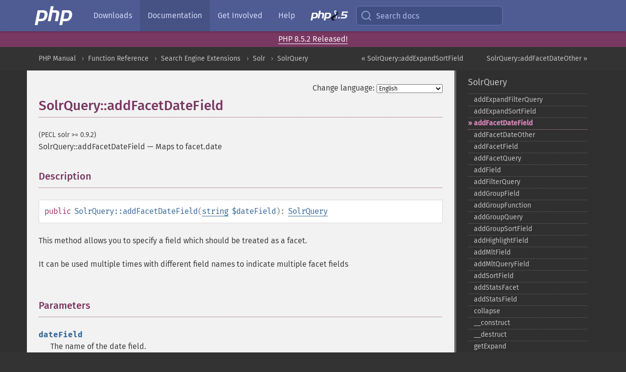

--- FILE ---
content_type: text/html; charset=utf-8
request_url: https://www.php.net/manual/en/solrquery.addfacetdatefield.php
body_size: 9779
content:
<!DOCTYPE html>
<html xmlns="http://www.w3.org/1999/xhtml" lang="en">
<head>

  <meta charset="utf-8">
  <meta name="viewport" content="width=device-width, initial-scale=1.0">

     <base href="https://www.php.net/manual/en/solrquery.addfacetdatefield.php">
  
  <title>PHP: SolrQuery::addFacetDateField - Manual</title>

      <link rel="stylesheet" type="text/css" href="/cached.php?t=1756715876&amp;f=/fonts/Fira/fira.css" media="screen">
      <link rel="stylesheet" type="text/css" href="/cached.php?t=1756715876&amp;f=/fonts/Font-Awesome/css/fontello.css" media="screen">
      <link rel="stylesheet" type="text/css" href="/cached.php?t=1763585401&amp;f=/styles/theme-base.css" media="screen">
      <link rel="stylesheet" type="text/css" href="/cached.php?t=1763575802&amp;f=/styles/theme-medium.css" media="screen">
  
 <link rel="icon" type="image/svg+xml" sizes="any" href="https://www.php.net/favicon.svg?v=2">
 <link rel="icon" type="image/png" sizes="196x196" href="https://www.php.net/favicon-196x196.png?v=2">
 <link rel="icon" type="image/png" sizes="32x32" href="https://www.php.net/favicon-32x32.png?v=2">
 <link rel="icon" type="image/png" sizes="16x16" href="https://www.php.net/favicon-16x16.png?v=2">
 <link rel="shortcut icon" href="https://www.php.net/favicon.ico?v=2">

 <link rel="search" type="application/opensearchdescription+xml" href="https://www.php.net/phpnetimprovedsearch.src" title="Add PHP.net search">
 <link rel="alternate" type="application/atom+xml" href="https://www.php.net/releases/feed.php" title="PHP Release feed">
 <link rel="alternate" type="application/atom+xml" href="https://www.php.net/feed.atom" title="PHP: Hypertext Preprocessor">

 <link rel="canonical" href="https://www.php.net/manual/en/solrquery.addfacetdatefield.php">
 <link rel="shorturl" href="https://www.php.net/manual/en/solrquery.addfacetdatefield.php">
 <link rel="alternate" href="https://www.php.net/manual/en/solrquery.addfacetdatefield.php" hreflang="x-default">

 <link rel="contents" href="https://www.php.net/manual/en/index.php">
 <link rel="index" href="https://www.php.net/manual/en/class.solrquery.php">
 <link rel="prev" href="https://www.php.net/manual/en/solrquery.addexpandsortfield.php">
 <link rel="next" href="https://www.php.net/manual/en/solrquery.addfacetdateother.php">

 <link rel="alternate" href="https://www.php.net/manual/en/solrquery.addfacetdatefield.php" hreflang="en">
 <link rel="alternate" href="https://www.php.net/manual/de/solrquery.addfacetdatefield.php" hreflang="de">
 <link rel="alternate" href="https://www.php.net/manual/es/solrquery.addfacetdatefield.php" hreflang="es">
 <link rel="alternate" href="https://www.php.net/manual/fr/solrquery.addfacetdatefield.php" hreflang="fr">
 <link rel="alternate" href="https://www.php.net/manual/it/solrquery.addfacetdatefield.php" hreflang="it">
 <link rel="alternate" href="https://www.php.net/manual/ja/solrquery.addfacetdatefield.php" hreflang="ja">
 <link rel="alternate" href="https://www.php.net/manual/pt_BR/solrquery.addfacetdatefield.php" hreflang="pt_BR">
 <link rel="alternate" href="https://www.php.net/manual/ru/solrquery.addfacetdatefield.php" hreflang="ru">
 <link rel="alternate" href="https://www.php.net/manual/tr/solrquery.addfacetdatefield.php" hreflang="tr">
 <link rel="alternate" href="https://www.php.net/manual/uk/solrquery.addfacetdatefield.php" hreflang="uk">
 <link rel="alternate" href="https://www.php.net/manual/zh/solrquery.addfacetdatefield.php" hreflang="zh">

<link rel="stylesheet" type="text/css" href="/cached.php?t=1756715876&amp;f=/fonts/Fira/fira.css" media="screen">
<link rel="stylesheet" type="text/css" href="/cached.php?t=1756715876&amp;f=/fonts/Font-Awesome/css/fontello.css" media="screen">
<link rel="stylesheet" type="text/css" href="/cached.php?t=1763585401&amp;f=/styles/theme-base.css" media="screen">
<link rel="stylesheet" type="text/css" href="/cached.php?t=1763575802&amp;f=/styles/theme-medium.css" media="screen">


 <base href="https://www.php.net/manual/en/solrquery.addfacetdatefield.php">

<meta name="Description" content="Maps to facet.date" />

<meta name="twitter:card" content="summary_large_image" />
<meta name="twitter:site" content="@official_php" />
<meta name="twitter:title" content="PHP: SolrQuery::addFacetDateField - Manual" />
<meta name="twitter:description" content="Maps to facet.date" />
<meta name="twitter:creator" content="@official_php" />
<meta name="twitter:image:src" content="https://www.php.net/images/meta-image.png" />

<meta itemprop="name" content="PHP: SolrQuery::addFacetDateField - Manual" />
<meta itemprop="description" content="Maps to facet.date" />
<meta itemprop="image" content="https://www.php.net/images/meta-image.png" />

<meta property="og:image" content="https://www.php.net/images/meta-image.png" />
<meta property="og:description" content="Maps to facet.date" />

<link href="https://fosstodon.org/@php" rel="me" />
<!-- Matomo -->
<script>
    var _paq = window._paq = window._paq || [];
    /* tracker methods like "setCustomDimension" should be called before "trackPageView" */
    _paq.push(["setDoNotTrack", true]);
    _paq.push(["disableCookies"]);
    _paq.push(['trackPageView']);
    _paq.push(['enableLinkTracking']);
    (function() {
        var u="https://analytics.php.net/";
        _paq.push(['setTrackerUrl', u+'matomo.php']);
        _paq.push(['setSiteId', '1']);
        var d=document, g=d.createElement('script'), s=d.getElementsByTagName('script')[0];
        g.async=true; g.src=u+'matomo.js'; s.parentNode.insertBefore(g,s);
    })();
</script>
<!-- End Matomo Code -->
</head>
<body class="docs "><a href="/x-myracloud-5958a2bbbed300a9b9ac631223924e0b/1768878586.9" style="display:  none">update page now</a>

<nav class="navbar navbar-fixed-top">
  <div class="navbar__inner">
    <a href="/" aria-label="PHP Home" class="navbar__brand">
      <img
        src="/images/logos/php-logo-white.svg"
        aria-hidden="true"
        width="80"
        height="40"
      >
    </a>

    <div
      id="navbar__offcanvas"
      tabindex="-1"
      class="navbar__offcanvas"
      aria-label="Menu"
    >
      <button
        id="navbar__close-button"
        class="navbar__icon-item navbar_icon-item--visually-aligned navbar__close-button"
      >
        <svg xmlns="http://www.w3.org/2000/svg" width="24" viewBox="0 0 24 24" fill="currentColor"><path d="M19,6.41L17.59,5L12,10.59L6.41,5L5,6.41L10.59,12L5,17.59L6.41,19L12,13.41L17.59,19L19,17.59L13.41,12L19,6.41Z" /></svg>
      </button>

      <ul class="navbar__nav">
                            <li class="navbar__item">
              <a
                href="/downloads.php"
                                class="navbar__link  "
              >
                                  Downloads                              </a>
          </li>
                            <li class="navbar__item">
              <a
                href="/docs.php"
                aria-current="page"                class="navbar__link navbar__link--active "
              >
                                  Documentation                              </a>
          </li>
                            <li class="navbar__item">
              <a
                href="/get-involved.php"
                                class="navbar__link  "
              >
                                  Get Involved                              </a>
          </li>
                            <li class="navbar__item">
              <a
                href="/support.php"
                                class="navbar__link  "
              >
                                  Help                              </a>
          </li>
                            <li class="navbar__item">
              <a
                href="/releases/8.5/index.php"
                                class="navbar__link  navbar__release"
              >
                                  <img src="/images/php8/logo_php8_5.svg" alt="PHP 8.5">
                              </a>
          </li>
              </ul>
    </div>

    <div class="navbar__right">
        
      
      <!-- Desktop default search -->
      <form
        action="/manual-lookup.php"
        class="navbar__search-form"
      >
        <label for="navbar__search-input" aria-label="Search docs">
          <svg
  xmlns="http://www.w3.org/2000/svg"
  aria-hidden="true"
  width="24"
  viewBox="0 0 24 24"
  fill="none"
  stroke="currentColor"
  stroke-width="2"
  stroke-linecap="round"
  stroke-linejoin="round"
>
  <circle cx="11" cy="11" r="8"></circle>
  <line x1="21" y1="21" x2="16.65" y2="16.65"></line>
</svg>        </label>
        <input
          type="search"
          name="pattern"
          id="navbar__search-input"
          class="navbar__search-input"
          placeholder="Search docs"
          accesskey="s"
        >
        <input type="hidden" name="scope" value="quickref">
      </form>

      <!-- Desktop encanced search -->
      <button
        id="navbar__search-button"
        class="navbar__search-button"
        hidden
      >
        <svg
  xmlns="http://www.w3.org/2000/svg"
  aria-hidden="true"
  width="24"
  viewBox="0 0 24 24"
  fill="none"
  stroke="currentColor"
  stroke-width="2"
  stroke-linecap="round"
  stroke-linejoin="round"
>
  <circle cx="11" cy="11" r="8"></circle>
  <line x1="21" y1="21" x2="16.65" y2="16.65"></line>
</svg>        Search docs
      </button>

        
      <!-- Mobile default items -->
      <a
        id="navbar__search-link"
        href="/lookup-form.php"
        aria-label="Search docs"
        class="navbar__icon-item navbar__search-link"
      >
        <svg
  xmlns="http://www.w3.org/2000/svg"
  aria-hidden="true"
  width="24"
  viewBox="0 0 24 24"
  fill="none"
  stroke="currentColor"
  stroke-width="2"
  stroke-linecap="round"
  stroke-linejoin="round"
>
  <circle cx="11" cy="11" r="8"></circle>
  <line x1="21" y1="21" x2="16.65" y2="16.65"></line>
</svg>      </a>
      <a
        id="navbar__menu-link"
        href="/menu.php"
        aria-label="Menu"
        class="navbar__icon-item navbar_icon-item--visually-aligned navbar_menu-link"
      >
        <svg xmlns="http://www.w3.org/2000/svg"
  aria-hidden="true"
  width="24"
  viewBox="0 0 24 24"
  fill="currentColor"
>
  <path d="M3,6H21V8H3V6M3,11H21V13H3V11M3,16H21V18H3V16Z" />
</svg>      </a>

      <!-- Mobile enhanced items -->
      <button
        id="navbar__search-button-mobile"
        aria-label="Search docs"
        class="navbar__icon-item navbar__search-button-mobile"
        hidden
      >
        <svg
  xmlns="http://www.w3.org/2000/svg"
  aria-hidden="true"
  width="24"
  viewBox="0 0 24 24"
  fill="none"
  stroke="currentColor"
  stroke-width="2"
  stroke-linecap="round"
  stroke-linejoin="round"
>
  <circle cx="11" cy="11" r="8"></circle>
  <line x1="21" y1="21" x2="16.65" y2="16.65"></line>
</svg>      </button>
      <button
        id="navbar__menu-button"
        aria-label="Menu"
        class="navbar__icon-item navbar_icon-item--visually-aligned"
        hidden
      >
        <svg xmlns="http://www.w3.org/2000/svg"
  aria-hidden="true"
  width="24"
  viewBox="0 0 24 24"
  fill="currentColor"
>
  <path d="M3,6H21V8H3V6M3,11H21V13H3V11M3,16H21V18H3V16Z" />
</svg>      </button>
    </div>

    <div
      id="navbar__backdrop"
      class="navbar__backdrop"
    ></div>
  </div>

  <div id="flash-message"></div>
</nav>
<div class="headsup"><a href='/index.php#2026-01-15-3'>PHP 8.5.2 Released!</a></div>
<nav id="trick"><div><dl>
<dt><a href='/manual/en/getting-started.php'>Getting Started</a></dt>
	<dd><a href='/manual/en/introduction.php'>Introduction</a></dd>
	<dd><a href='/manual/en/tutorial.php'>A simple tutorial</a></dd>
<dt><a href='/manual/en/langref.php'>Language Reference</a></dt>
	<dd><a href='/manual/en/language.basic-syntax.php'>Basic syntax</a></dd>
	<dd><a href='/manual/en/language.types.php'>Types</a></dd>
	<dd><a href='/manual/en/language.variables.php'>Variables</a></dd>
	<dd><a href='/manual/en/language.constants.php'>Constants</a></dd>
	<dd><a href='/manual/en/language.expressions.php'>Expressions</a></dd>
	<dd><a href='/manual/en/language.operators.php'>Operators</a></dd>
	<dd><a href='/manual/en/language.control-structures.php'>Control Structures</a></dd>
	<dd><a href='/manual/en/language.functions.php'>Functions</a></dd>
	<dd><a href='/manual/en/language.oop5.php'>Classes and Objects</a></dd>
	<dd><a href='/manual/en/language.namespaces.php'>Namespaces</a></dd>
	<dd><a href='/manual/en/language.enumerations.php'>Enumerations</a></dd>
	<dd><a href='/manual/en/language.errors.php'>Errors</a></dd>
	<dd><a href='/manual/en/language.exceptions.php'>Exceptions</a></dd>
	<dd><a href='/manual/en/language.fibers.php'>Fibers</a></dd>
	<dd><a href='/manual/en/language.generators.php'>Generators</a></dd>
	<dd><a href='/manual/en/language.attributes.php'>Attributes</a></dd>
	<dd><a href='/manual/en/language.references.php'>References Explained</a></dd>
	<dd><a href='/manual/en/reserved.variables.php'>Predefined Variables</a></dd>
	<dd><a href='/manual/en/reserved.exceptions.php'>Predefined Exceptions</a></dd>
	<dd><a href='/manual/en/reserved.interfaces.php'>Predefined Interfaces and Classes</a></dd>
	<dd><a href='/manual/en/reserved.attributes.php'>Predefined Attributes</a></dd>
	<dd><a href='/manual/en/context.php'>Context options and parameters</a></dd>
	<dd><a href='/manual/en/wrappers.php'>Supported Protocols and Wrappers</a></dd>
</dl>
<dl>
<dt><a href='/manual/en/security.php'>Security</a></dt>
	<dd><a href='/manual/en/security.intro.php'>Introduction</a></dd>
	<dd><a href='/manual/en/security.general.php'>General considerations</a></dd>
	<dd><a href='/manual/en/security.cgi-bin.php'>Installed as CGI binary</a></dd>
	<dd><a href='/manual/en/security.apache.php'>Installed as an Apache module</a></dd>
	<dd><a href='/manual/en/security.sessions.php'>Session Security</a></dd>
	<dd><a href='/manual/en/security.filesystem.php'>Filesystem Security</a></dd>
	<dd><a href='/manual/en/security.database.php'>Database Security</a></dd>
	<dd><a href='/manual/en/security.errors.php'>Error Reporting</a></dd>
	<dd><a href='/manual/en/security.variables.php'>User Submitted Data</a></dd>
	<dd><a href='/manual/en/security.hiding.php'>Hiding PHP</a></dd>
	<dd><a href='/manual/en/security.current.php'>Keeping Current</a></dd>
<dt><a href='/manual/en/features.php'>Features</a></dt>
	<dd><a href='/manual/en/features.http-auth.php'>HTTP authentication with PHP</a></dd>
	<dd><a href='/manual/en/features.cookies.php'>Cookies</a></dd>
	<dd><a href='/manual/en/features.sessions.php'>Sessions</a></dd>
	<dd><a href='/manual/en/features.file-upload.php'>Handling file uploads</a></dd>
	<dd><a href='/manual/en/features.remote-files.php'>Using remote files</a></dd>
	<dd><a href='/manual/en/features.connection-handling.php'>Connection handling</a></dd>
	<dd><a href='/manual/en/features.persistent-connections.php'>Persistent Database Connections</a></dd>
	<dd><a href='/manual/en/features.commandline.php'>Command line usage</a></dd>
	<dd><a href='/manual/en/features.gc.php'>Garbage Collection</a></dd>
	<dd><a href='/manual/en/features.dtrace.php'>DTrace Dynamic Tracing</a></dd>
</dl>
<dl>
<dt><a href='/manual/en/funcref.php'>Function Reference</a></dt>
	<dd><a href='/manual/en/refs.basic.php.php'>Affecting PHP's Behaviour</a></dd>
	<dd><a href='/manual/en/refs.utilspec.audio.php'>Audio Formats Manipulation</a></dd>
	<dd><a href='/manual/en/refs.remote.auth.php'>Authentication Services</a></dd>
	<dd><a href='/manual/en/refs.utilspec.cmdline.php'>Command Line Specific Extensions</a></dd>
	<dd><a href='/manual/en/refs.compression.php'>Compression and Archive Extensions</a></dd>
	<dd><a href='/manual/en/refs.crypto.php'>Cryptography Extensions</a></dd>
	<dd><a href='/manual/en/refs.database.php'>Database Extensions</a></dd>
	<dd><a href='/manual/en/refs.calendar.php'>Date and Time Related Extensions</a></dd>
	<dd><a href='/manual/en/refs.fileprocess.file.php'>File System Related Extensions</a></dd>
	<dd><a href='/manual/en/refs.international.php'>Human Language and Character Encoding Support</a></dd>
	<dd><a href='/manual/en/refs.utilspec.image.php'>Image Processing and Generation</a></dd>
	<dd><a href='/manual/en/refs.remote.mail.php'>Mail Related Extensions</a></dd>
	<dd><a href='/manual/en/refs.math.php'>Mathematical Extensions</a></dd>
	<dd><a href='/manual/en/refs.utilspec.nontext.php'>Non-Text MIME Output</a></dd>
	<dd><a href='/manual/en/refs.fileprocess.process.php'>Process Control Extensions</a></dd>
	<dd><a href='/manual/en/refs.basic.other.php'>Other Basic Extensions</a></dd>
	<dd><a href='/manual/en/refs.remote.other.php'>Other Services</a></dd>
	<dd><a href='/manual/en/refs.search.php'>Search Engine Extensions</a></dd>
	<dd><a href='/manual/en/refs.utilspec.server.php'>Server Specific Extensions</a></dd>
	<dd><a href='/manual/en/refs.basic.session.php'>Session Extensions</a></dd>
	<dd><a href='/manual/en/refs.basic.text.php'>Text Processing</a></dd>
	<dd><a href='/manual/en/refs.basic.vartype.php'>Variable and Type Related Extensions</a></dd>
	<dd><a href='/manual/en/refs.webservice.php'>Web Services</a></dd>
	<dd><a href='/manual/en/refs.utilspec.windows.php'>Windows Only Extensions</a></dd>
	<dd><a href='/manual/en/refs.xml.php'>XML Manipulation</a></dd>
	<dd><a href='/manual/en/refs.ui.php'>GUI Extensions</a></dd>
</dl>
<dl>
<dt>Keyboard Shortcuts</dt><dt>?</dt>
<dd>This help</dd>
<dt>j</dt>
<dd>Next menu item</dd>
<dt>k</dt>
<dd>Previous menu item</dd>
<dt>g p</dt>
<dd>Previous man page</dd>
<dt>g n</dt>
<dd>Next man page</dd>
<dt>G</dt>
<dd>Scroll to bottom</dd>
<dt>g g</dt>
<dd>Scroll to top</dd>
<dt>g h</dt>
<dd>Goto homepage</dd>
<dt>g s</dt>
<dd>Goto search<br>(current page)</dd>
<dt>/</dt>
<dd>Focus search box</dd>
</dl></div></nav>
<div id="goto">
    <div class="search">
         <div class="text"></div>
         <div class="results"><ul></ul></div>
   </div>
</div>

  <div id="breadcrumbs" class="clearfix">
    <div id="breadcrumbs-inner">
          <div class="next">
        <a href="solrquery.addfacetdateother.php">
          SolrQuery::addFacetDateOther &raquo;
        </a>
      </div>
              <div class="prev">
        <a href="solrquery.addexpandsortfield.php">
          &laquo; SolrQuery::addExpandSortField        </a>
      </div>
          <ul>
            <li><a href='index.php'>PHP Manual</a></li>      <li><a href='funcref.php'>Function Reference</a></li>      <li><a href='refs.search.php'>Search Engine Extensions</a></li>      <li><a href='book.solr.php'>Solr</a></li>      <li><a href='class.solrquery.php'>SolrQuery</a></li>      </ul>
    </div>
  </div>




<div id="layout" class="clearfix">
  <section id="layout-content">
  <div class="page-tools">
    <div class="change-language">
      <form action="/manual/change.php" method="get" id="changelang" name="changelang">
        <fieldset>
          <label for="changelang-langs">Change language:</label>
          <select onchange="document.changelang.submit()" name="page" id="changelang-langs">
            <option value='en/solrquery.addfacetdatefield.php' selected="selected">English</option>
            <option value='de/solrquery.addfacetdatefield.php'>German</option>
            <option value='es/solrquery.addfacetdatefield.php'>Spanish</option>
            <option value='fr/solrquery.addfacetdatefield.php'>French</option>
            <option value='it/solrquery.addfacetdatefield.php'>Italian</option>
            <option value='ja/solrquery.addfacetdatefield.php'>Japanese</option>
            <option value='pt_BR/solrquery.addfacetdatefield.php'>Brazilian Portuguese</option>
            <option value='ru/solrquery.addfacetdatefield.php'>Russian</option>
            <option value='tr/solrquery.addfacetdatefield.php'>Turkish</option>
            <option value='uk/solrquery.addfacetdatefield.php'>Ukrainian</option>
            <option value='zh/solrquery.addfacetdatefield.php'>Chinese (Simplified)</option>
            <option value='help-translate.php'>Other</option>
          </select>
        </fieldset>
      </form>
    </div>
  </div><div id="solrquery.addfacetdatefield" class="refentry">
 <div class="refnamediv">
  <h1 class="refname">SolrQuery::addFacetDateField</h1>
  <p class="verinfo">(PECL solr &gt;= 0.9.2)</p><p class="refpurpose"><span class="refname">SolrQuery::addFacetDateField</span> &mdash; <span class="dc-title">Maps to facet.date</span></p>

 </div>

 <div class="refsect1 description" id="refsect1-solrquery.addfacetdatefield-description">
  <h3 class="title">Description</h3>
  <div class="methodsynopsis dc-description">
   <span class="modifier">public</span> <span class="methodname"><strong>SolrQuery::addFacetDateField</strong></span>(<span class="methodparam"><span class="type"><a href="language.types.string.php" class="type string">string</a></span> <code class="parameter">$dateField</code></span>): <span class="type"><a href="class.solrquery.php" class="type SolrQuery">SolrQuery</a></span></div>

  <p class="para rdfs-comment">
   This method allows you to specify a field which should be treated as a facet.
  </p>
  <p class="para">It can be used multiple times with different field names to indicate multiple facet fields</p>

 </div>


 <div class="refsect1 parameters" id="refsect1-solrquery.addfacetdatefield-parameters">
  <h3 class="title">Parameters</h3>
  <p class="para">
   <dl>
    
     <dt><code class="parameter">dateField</code></dt>
     <dd>
      <p class="para">
       The name of the date field.
      </p>
     </dd>
    
   </dl>
  </p>
 </div>


 <div class="refsect1 returnvalues" id="refsect1-solrquery.addfacetdatefield-returnvalues">
  <h3 class="title">Return Values</h3>
  <p class="para">
   Returns a SolrQuery object.
  </p>
 </div>


</div>    <div class="contribute">
      <h3 class="title">Found A Problem?</h3>
      <div>
         
      </div>
      <div class="edit-bug">
        <a href="https://github.com/php/doc-base/blob/master/README.md" title="This will take you to our contribution guidelines on GitHub" target="_blank" rel="noopener noreferrer">Learn How To Improve This Page</a>
        •
        <a href="https://github.com/php/doc-en/blob/master/reference/solr/solrquery/addfacetdatefield.xml">Submit a Pull Request</a>
        •
        <a href="https://github.com/php/doc-en/issues/new?body=From%20manual%20page:%20https:%2F%2Fphp.net%2Fsolrquery.addfacetdatefield%0A%0A---">Report a Bug</a>
      </div>
    </div><section id="usernotes">
<div class="head">
<span class="action"><a href="/manual/add-note.php?sect=solrquery.addfacetdatefield&amp;repo=en&amp;redirect=https://www.php.net/manual/en/solrquery.addfacetdatefield.php">＋<small>add a note</small></a></span>
<h3 class="title">User Contributed Notes </h3>
</div>
 <div class="note">There are no user contributed notes for this page.</div></section>    </section><!-- layout-content -->
        <aside class='layout-menu'>

        <ul class='parent-menu-list'>
                                    <li>
                <a href="class.solrquery.php">SolrQuery</a>

                                    <ul class='child-menu-list'>

                                                <li class="">
                            <a href="solrquery.addexpandfilterquery.php" title="addExpandFilterQuery">addExpandFilterQuery</a>
                        </li>
                                                <li class="">
                            <a href="solrquery.addexpandsortfield.php" title="addExpandSortField">addExpandSortField</a>
                        </li>
                                                <li class="current">
                            <a href="solrquery.addfacetdatefield.php" title="addFacetDateField">addFacetDateField</a>
                        </li>
                                                <li class="">
                            <a href="solrquery.addfacetdateother.php" title="addFacetDateOther">addFacetDateOther</a>
                        </li>
                                                <li class="">
                            <a href="solrquery.addfacetfield.php" title="addFacetField">addFacetField</a>
                        </li>
                                                <li class="">
                            <a href="solrquery.addfacetquery.php" title="addFacetQuery">addFacetQuery</a>
                        </li>
                                                <li class="">
                            <a href="solrquery.addfield.php" title="addField">addField</a>
                        </li>
                                                <li class="">
                            <a href="solrquery.addfilterquery.php" title="addFilterQuery">addFilterQuery</a>
                        </li>
                                                <li class="">
                            <a href="solrquery.addgroupfield.php" title="addGroupField">addGroupField</a>
                        </li>
                                                <li class="">
                            <a href="solrquery.addgroupfunction.php" title="addGroupFunction">addGroupFunction</a>
                        </li>
                                                <li class="">
                            <a href="solrquery.addgroupquery.php" title="addGroupQuery">addGroupQuery</a>
                        </li>
                                                <li class="">
                            <a href="solrquery.addgroupsortfield.php" title="addGroupSortField">addGroupSortField</a>
                        </li>
                                                <li class="">
                            <a href="solrquery.addhighlightfield.php" title="addHighlightField">addHighlightField</a>
                        </li>
                                                <li class="">
                            <a href="solrquery.addmltfield.php" title="addMltField">addMltField</a>
                        </li>
                                                <li class="">
                            <a href="solrquery.addmltqueryfield.php" title="addMltQueryField">addMltQueryField</a>
                        </li>
                                                <li class="">
                            <a href="solrquery.addsortfield.php" title="addSortField">addSortField</a>
                        </li>
                                                <li class="">
                            <a href="solrquery.addstatsfacet.php" title="addStatsFacet">addStatsFacet</a>
                        </li>
                                                <li class="">
                            <a href="solrquery.addstatsfield.php" title="addStatsField">addStatsField</a>
                        </li>
                                                <li class="">
                            <a href="solrquery.collapse.php" title="collapse">collapse</a>
                        </li>
                                                <li class="">
                            <a href="solrquery.construct.php" title="_&#8203;_&#8203;construct">_&#8203;_&#8203;construct</a>
                        </li>
                                                <li class="">
                            <a href="solrquery.destruct.php" title="_&#8203;_&#8203;destruct">_&#8203;_&#8203;destruct</a>
                        </li>
                                                <li class="">
                            <a href="solrquery.getexpand.php" title="getExpand">getExpand</a>
                        </li>
                                                <li class="">
                            <a href="solrquery.getexpandfilterqueries.php" title="getExpandFilterQueries">getExpandFilterQueries</a>
                        </li>
                                                <li class="">
                            <a href="solrquery.getexpandquery.php" title="getExpandQuery">getExpandQuery</a>
                        </li>
                                                <li class="">
                            <a href="solrquery.getexpandrows.php" title="getExpandRows">getExpandRows</a>
                        </li>
                                                <li class="">
                            <a href="solrquery.getexpandsortfields.php" title="getExpandSortFields">getExpandSortFields</a>
                        </li>
                                                <li class="">
                            <a href="solrquery.getfacet.php" title="getFacet">getFacet</a>
                        </li>
                                                <li class="">
                            <a href="solrquery.getfacetdateend.php" title="getFacetDateEnd">getFacetDateEnd</a>
                        </li>
                                                <li class="">
                            <a href="solrquery.getfacetdatefields.php" title="getFacetDateFields">getFacetDateFields</a>
                        </li>
                                                <li class="">
                            <a href="solrquery.getfacetdategap.php" title="getFacetDateGap">getFacetDateGap</a>
                        </li>
                                                <li class="">
                            <a href="solrquery.getfacetdatehardend.php" title="getFacetDateHardEnd">getFacetDateHardEnd</a>
                        </li>
                                                <li class="">
                            <a href="solrquery.getfacetdateother.php" title="getFacetDateOther">getFacetDateOther</a>
                        </li>
                                                <li class="">
                            <a href="solrquery.getfacetdatestart.php" title="getFacetDateStart">getFacetDateStart</a>
                        </li>
                                                <li class="">
                            <a href="solrquery.getfacetfields.php" title="getFacetFields">getFacetFields</a>
                        </li>
                                                <li class="">
                            <a href="solrquery.getfacetlimit.php" title="getFacetLimit">getFacetLimit</a>
                        </li>
                                                <li class="">
                            <a href="solrquery.getfacetmethod.php" title="getFacetMethod">getFacetMethod</a>
                        </li>
                                                <li class="">
                            <a href="solrquery.getfacetmincount.php" title="getFacetMinCount">getFacetMinCount</a>
                        </li>
                                                <li class="">
                            <a href="solrquery.getfacetmissing.php" title="getFacetMissing">getFacetMissing</a>
                        </li>
                                                <li class="">
                            <a href="solrquery.getfacetoffset.php" title="getFacetOffset">getFacetOffset</a>
                        </li>
                                                <li class="">
                            <a href="solrquery.getfacetprefix.php" title="getFacetPrefix">getFacetPrefix</a>
                        </li>
                                                <li class="">
                            <a href="solrquery.getfacetqueries.php" title="getFacetQueries">getFacetQueries</a>
                        </li>
                                                <li class="">
                            <a href="solrquery.getfacetsort.php" title="getFacetSort">getFacetSort</a>
                        </li>
                                                <li class="">
                            <a href="solrquery.getfields.php" title="getFields">getFields</a>
                        </li>
                                                <li class="">
                            <a href="solrquery.getfilterqueries.php" title="getFilterQueries">getFilterQueries</a>
                        </li>
                                                <li class="">
                            <a href="solrquery.getgroup.php" title="getGroup">getGroup</a>
                        </li>
                                                <li class="">
                            <a href="solrquery.getgroupcachepercent.php" title="getGroupCachePercent">getGroupCachePercent</a>
                        </li>
                                                <li class="">
                            <a href="solrquery.getgroupfacet.php" title="getGroupFacet">getGroupFacet</a>
                        </li>
                                                <li class="">
                            <a href="solrquery.getgroupfields.php" title="getGroupFields">getGroupFields</a>
                        </li>
                                                <li class="">
                            <a href="solrquery.getgroupformat.php" title="getGroupFormat">getGroupFormat</a>
                        </li>
                                                <li class="">
                            <a href="solrquery.getgroupfunctions.php" title="getGroupFunctions">getGroupFunctions</a>
                        </li>
                                                <li class="">
                            <a href="solrquery.getgrouplimit.php" title="getGroupLimit">getGroupLimit</a>
                        </li>
                                                <li class="">
                            <a href="solrquery.getgroupmain.php" title="getGroupMain">getGroupMain</a>
                        </li>
                                                <li class="">
                            <a href="solrquery.getgroupngroups.php" title="getGroupNGroups">getGroupNGroups</a>
                        </li>
                                                <li class="">
                            <a href="solrquery.getgroupoffset.php" title="getGroupOffset">getGroupOffset</a>
                        </li>
                                                <li class="">
                            <a href="solrquery.getgroupqueries.php" title="getGroupQueries">getGroupQueries</a>
                        </li>
                                                <li class="">
                            <a href="solrquery.getgroupsortfields.php" title="getGroupSortFields">getGroupSortFields</a>
                        </li>
                                                <li class="">
                            <a href="solrquery.getgrouptruncate.php" title="getGroupTruncate">getGroupTruncate</a>
                        </li>
                                                <li class="">
                            <a href="solrquery.gethighlight.php" title="getHighlight">getHighlight</a>
                        </li>
                                                <li class="">
                            <a href="solrquery.gethighlightalternatefield.php" title="getHighlightAlternateField">getHighlightAlternateField</a>
                        </li>
                                                <li class="">
                            <a href="solrquery.gethighlightfields.php" title="getHighlightFields">getHighlightFields</a>
                        </li>
                                                <li class="">
                            <a href="solrquery.gethighlightformatter.php" title="getHighlightFormatter">getHighlightFormatter</a>
                        </li>
                                                <li class="">
                            <a href="solrquery.gethighlightfragmenter.php" title="getHighlightFragmenter">getHighlightFragmenter</a>
                        </li>
                                                <li class="">
                            <a href="solrquery.gethighlightfragsize.php" title="getHighlightFragsize">getHighlightFragsize</a>
                        </li>
                                                <li class="">
                            <a href="solrquery.gethighlighthighlightmultiterm.php" title="getHighlightHighlightMultiTerm">getHighlightHighlightMultiTerm</a>
                        </li>
                                                <li class="">
                            <a href="solrquery.gethighlightmaxalternatefieldlength.php" title="getHighlightMaxAlternateFieldLength">getHighlightMaxAlternateFieldLength</a>
                        </li>
                                                <li class="">
                            <a href="solrquery.gethighlightmaxanalyzedchars.php" title="getHighlightMaxAnalyzedChars">getHighlightMaxAnalyzedChars</a>
                        </li>
                                                <li class="">
                            <a href="solrquery.gethighlightmergecontiguous.php" title="getHighlightMergeContiguous">getHighlightMergeContiguous</a>
                        </li>
                                                <li class="">
                            <a href="solrquery.gethighlightquery.php" title="getHighlightQuery">getHighlightQuery</a>
                        </li>
                                                <li class="">
                            <a href="solrquery.gethighlightregexmaxanalyzedchars.php" title="getHighlightRegexMaxAnalyzedChars">getHighlightRegexMaxAnalyzedChars</a>
                        </li>
                                                <li class="">
                            <a href="solrquery.gethighlightregexpattern.php" title="getHighlightRegexPattern">getHighlightRegexPattern</a>
                        </li>
                                                <li class="">
                            <a href="solrquery.gethighlightregexslop.php" title="getHighlightRegexSlop">getHighlightRegexSlop</a>
                        </li>
                                                <li class="">
                            <a href="solrquery.gethighlightrequirefieldmatch.php" title="getHighlightRequireFieldMatch">getHighlightRequireFieldMatch</a>
                        </li>
                                                <li class="">
                            <a href="solrquery.gethighlightsimplepost.php" title="getHighlightSimplePost">getHighlightSimplePost</a>
                        </li>
                                                <li class="">
                            <a href="solrquery.gethighlightsimplepre.php" title="getHighlightSimplePre">getHighlightSimplePre</a>
                        </li>
                                                <li class="">
                            <a href="solrquery.gethighlightsnippets.php" title="getHighlightSnippets">getHighlightSnippets</a>
                        </li>
                                                <li class="">
                            <a href="solrquery.gethighlightusephrasehighlighter.php" title="getHighlightUsePhraseHighlighter">getHighlightUsePhraseHighlighter</a>
                        </li>
                                                <li class="">
                            <a href="solrquery.getmlt.php" title="getMlt">getMlt</a>
                        </li>
                                                <li class="">
                            <a href="solrquery.getmltboost.php" title="getMltBoost">getMltBoost</a>
                        </li>
                                                <li class="">
                            <a href="solrquery.getmltcount.php" title="getMltCount">getMltCount</a>
                        </li>
                                                <li class="">
                            <a href="solrquery.getmltfields.php" title="getMltFields">getMltFields</a>
                        </li>
                                                <li class="">
                            <a href="solrquery.getmltmaxnumqueryterms.php" title="getMltMaxNumQueryTerms">getMltMaxNumQueryTerms</a>
                        </li>
                                                <li class="">
                            <a href="solrquery.getmltmaxnumtokens.php" title="getMltMaxNumTokens">getMltMaxNumTokens</a>
                        </li>
                                                <li class="">
                            <a href="solrquery.getmltmaxwordlength.php" title="getMltMaxWordLength">getMltMaxWordLength</a>
                        </li>
                                                <li class="">
                            <a href="solrquery.getmltmindocfrequency.php" title="getMltMinDocFrequency">getMltMinDocFrequency</a>
                        </li>
                                                <li class="">
                            <a href="solrquery.getmltmintermfrequency.php" title="getMltMinTermFrequency">getMltMinTermFrequency</a>
                        </li>
                                                <li class="">
                            <a href="solrquery.getmltminwordlength.php" title="getMltMinWordLength">getMltMinWordLength</a>
                        </li>
                                                <li class="">
                            <a href="solrquery.getmltqueryfields.php" title="getMltQueryFields">getMltQueryFields</a>
                        </li>
                                                <li class="">
                            <a href="solrquery.getquery.php" title="getQuery">getQuery</a>
                        </li>
                                                <li class="">
                            <a href="solrquery.getrows.php" title="getRows">getRows</a>
                        </li>
                                                <li class="">
                            <a href="solrquery.getsortfields.php" title="getSortFields">getSortFields</a>
                        </li>
                                                <li class="">
                            <a href="solrquery.getstart.php" title="getStart">getStart</a>
                        </li>
                                                <li class="">
                            <a href="solrquery.getstats.php" title="getStats">getStats</a>
                        </li>
                                                <li class="">
                            <a href="solrquery.getstatsfacets.php" title="getStatsFacets">getStatsFacets</a>
                        </li>
                                                <li class="">
                            <a href="solrquery.getstatsfields.php" title="getStatsFields">getStatsFields</a>
                        </li>
                                                <li class="">
                            <a href="solrquery.getterms.php" title="getTerms">getTerms</a>
                        </li>
                                                <li class="">
                            <a href="solrquery.gettermsfield.php" title="getTermsField">getTermsField</a>
                        </li>
                                                <li class="">
                            <a href="solrquery.gettermsincludelowerbound.php" title="getTermsIncludeLowerBound">getTermsIncludeLowerBound</a>
                        </li>
                                                <li class="">
                            <a href="solrquery.gettermsincludeupperbound.php" title="getTermsIncludeUpperBound">getTermsIncludeUpperBound</a>
                        </li>
                                                <li class="">
                            <a href="solrquery.gettermslimit.php" title="getTermsLimit">getTermsLimit</a>
                        </li>
                                                <li class="">
                            <a href="solrquery.gettermslowerbound.php" title="getTermsLowerBound">getTermsLowerBound</a>
                        </li>
                                                <li class="">
                            <a href="solrquery.gettermsmaxcount.php" title="getTermsMaxCount">getTermsMaxCount</a>
                        </li>
                                                <li class="">
                            <a href="solrquery.gettermsmincount.php" title="getTermsMinCount">getTermsMinCount</a>
                        </li>
                                                <li class="">
                            <a href="solrquery.gettermsprefix.php" title="getTermsPrefix">getTermsPrefix</a>
                        </li>
                                                <li class="">
                            <a href="solrquery.gettermsreturnraw.php" title="getTermsReturnRaw">getTermsReturnRaw</a>
                        </li>
                                                <li class="">
                            <a href="solrquery.gettermssort.php" title="getTermsSort">getTermsSort</a>
                        </li>
                                                <li class="">
                            <a href="solrquery.gettermsupperbound.php" title="getTermsUpperBound">getTermsUpperBound</a>
                        </li>
                                                <li class="">
                            <a href="solrquery.gettimeallowed.php" title="getTimeAllowed">getTimeAllowed</a>
                        </li>
                                                <li class="">
                            <a href="solrquery.removeexpandfilterquery.php" title="removeExpandFilterQuery">removeExpandFilterQuery</a>
                        </li>
                                                <li class="">
                            <a href="solrquery.removeexpandsortfield.php" title="removeExpandSortField">removeExpandSortField</a>
                        </li>
                                                <li class="">
                            <a href="solrquery.removefacetdatefield.php" title="removeFacetDateField">removeFacetDateField</a>
                        </li>
                                                <li class="">
                            <a href="solrquery.removefacetdateother.php" title="removeFacetDateOther">removeFacetDateOther</a>
                        </li>
                                                <li class="">
                            <a href="solrquery.removefacetfield.php" title="removeFacetField">removeFacetField</a>
                        </li>
                                                <li class="">
                            <a href="solrquery.removefacetquery.php" title="removeFacetQuery">removeFacetQuery</a>
                        </li>
                                                <li class="">
                            <a href="solrquery.removefield.php" title="removeField">removeField</a>
                        </li>
                                                <li class="">
                            <a href="solrquery.removefilterquery.php" title="removeFilterQuery">removeFilterQuery</a>
                        </li>
                                                <li class="">
                            <a href="solrquery.removehighlightfield.php" title="removeHighlightField">removeHighlightField</a>
                        </li>
                                                <li class="">
                            <a href="solrquery.removemltfield.php" title="removeMltField">removeMltField</a>
                        </li>
                                                <li class="">
                            <a href="solrquery.removemltqueryfield.php" title="removeMltQueryField">removeMltQueryField</a>
                        </li>
                                                <li class="">
                            <a href="solrquery.removesortfield.php" title="removeSortField">removeSortField</a>
                        </li>
                                                <li class="">
                            <a href="solrquery.removestatsfacet.php" title="removeStatsFacet">removeStatsFacet</a>
                        </li>
                                                <li class="">
                            <a href="solrquery.removestatsfield.php" title="removeStatsField">removeStatsField</a>
                        </li>
                                                <li class="">
                            <a href="solrquery.setechohandler.php" title="setEchoHandler">setEchoHandler</a>
                        </li>
                                                <li class="">
                            <a href="solrquery.setechoparams.php" title="setEchoParams">setEchoParams</a>
                        </li>
                                                <li class="">
                            <a href="solrquery.setexpand.php" title="setExpand">setExpand</a>
                        </li>
                                                <li class="">
                            <a href="solrquery.setexpandquery.php" title="setExpandQuery">setExpandQuery</a>
                        </li>
                                                <li class="">
                            <a href="solrquery.setexpandrows.php" title="setExpandRows">setExpandRows</a>
                        </li>
                                                <li class="">
                            <a href="solrquery.setexplainother.php" title="setExplainOther">setExplainOther</a>
                        </li>
                                                <li class="">
                            <a href="solrquery.setfacet.php" title="setFacet">setFacet</a>
                        </li>
                                                <li class="">
                            <a href="solrquery.setfacetdateend.php" title="setFacetDateEnd">setFacetDateEnd</a>
                        </li>
                                                <li class="">
                            <a href="solrquery.setfacetdategap.php" title="setFacetDateGap">setFacetDateGap</a>
                        </li>
                                                <li class="">
                            <a href="solrquery.setfacetdatehardend.php" title="setFacetDateHardEnd">setFacetDateHardEnd</a>
                        </li>
                                                <li class="">
                            <a href="solrquery.setfacetdatestart.php" title="setFacetDateStart">setFacetDateStart</a>
                        </li>
                                                <li class="">
                            <a href="solrquery.setfacetenumcachemindefaultfrequency.php" title="setFacetEnumCacheMinDefaultFrequency">setFacetEnumCacheMinDefaultFrequency</a>
                        </li>
                                                <li class="">
                            <a href="solrquery.setfacetlimit.php" title="setFacetLimit">setFacetLimit</a>
                        </li>
                                                <li class="">
                            <a href="solrquery.setfacetmethod.php" title="setFacetMethod">setFacetMethod</a>
                        </li>
                                                <li class="">
                            <a href="solrquery.setfacetmincount.php" title="setFacetMinCount">setFacetMinCount</a>
                        </li>
                                                <li class="">
                            <a href="solrquery.setfacetmissing.php" title="setFacetMissing">setFacetMissing</a>
                        </li>
                                                <li class="">
                            <a href="solrquery.setfacetoffset.php" title="setFacetOffset">setFacetOffset</a>
                        </li>
                                                <li class="">
                            <a href="solrquery.setfacetprefix.php" title="setFacetPrefix">setFacetPrefix</a>
                        </li>
                                                <li class="">
                            <a href="solrquery.setfacetsort.php" title="setFacetSort">setFacetSort</a>
                        </li>
                                                <li class="">
                            <a href="solrquery.setgroup.php" title="setGroup">setGroup</a>
                        </li>
                                                <li class="">
                            <a href="solrquery.setgroupcachepercent.php" title="setGroupCachePercent">setGroupCachePercent</a>
                        </li>
                                                <li class="">
                            <a href="solrquery.setgroupfacet.php" title="setGroupFacet">setGroupFacet</a>
                        </li>
                                                <li class="">
                            <a href="solrquery.setgroupformat.php" title="setGroupFormat">setGroupFormat</a>
                        </li>
                                                <li class="">
                            <a href="solrquery.setgrouplimit.php" title="setGroupLimit">setGroupLimit</a>
                        </li>
                                                <li class="">
                            <a href="solrquery.setgroupmain.php" title="setGroupMain">setGroupMain</a>
                        </li>
                                                <li class="">
                            <a href="solrquery.setgroupngroups.php" title="setGroupNGroups">setGroupNGroups</a>
                        </li>
                                                <li class="">
                            <a href="solrquery.setgroupoffset.php" title="setGroupOffset">setGroupOffset</a>
                        </li>
                                                <li class="">
                            <a href="solrquery.setgrouptruncate.php" title="setGroupTruncate">setGroupTruncate</a>
                        </li>
                                                <li class="">
                            <a href="solrquery.sethighlight.php" title="setHighlight">setHighlight</a>
                        </li>
                                                <li class="">
                            <a href="solrquery.sethighlightalternatefield.php" title="setHighlightAlternateField">setHighlightAlternateField</a>
                        </li>
                                                <li class="">
                            <a href="solrquery.sethighlightformatter.php" title="setHighlightFormatter">setHighlightFormatter</a>
                        </li>
                                                <li class="">
                            <a href="solrquery.sethighlightfragmenter.php" title="setHighlightFragmenter">setHighlightFragmenter</a>
                        </li>
                                                <li class="">
                            <a href="solrquery.sethighlightfragsize.php" title="setHighlightFragsize">setHighlightFragsize</a>
                        </li>
                                                <li class="">
                            <a href="solrquery.sethighlighthighlightmultiterm.php" title="setHighlightHighlightMultiTerm">setHighlightHighlightMultiTerm</a>
                        </li>
                                                <li class="">
                            <a href="solrquery.sethighlightmaxalternatefieldlength.php" title="setHighlightMaxAlternateFieldLength">setHighlightMaxAlternateFieldLength</a>
                        </li>
                                                <li class="">
                            <a href="solrquery.sethighlightmaxanalyzedchars.php" title="setHighlightMaxAnalyzedChars">setHighlightMaxAnalyzedChars</a>
                        </li>
                                                <li class="">
                            <a href="solrquery.sethighlightmergecontiguous.php" title="setHighlightMergeContiguous">setHighlightMergeContiguous</a>
                        </li>
                                                <li class="">
                            <a href="solrquery.sethighlightquery.php" title="setHighlightQuery">setHighlightQuery</a>
                        </li>
                                                <li class="">
                            <a href="solrquery.sethighlightregexmaxanalyzedchars.php" title="setHighlightRegexMaxAnalyzedChars">setHighlightRegexMaxAnalyzedChars</a>
                        </li>
                                                <li class="">
                            <a href="solrquery.sethighlightregexpattern.php" title="setHighlightRegexPattern">setHighlightRegexPattern</a>
                        </li>
                                                <li class="">
                            <a href="solrquery.sethighlightregexslop.php" title="setHighlightRegexSlop">setHighlightRegexSlop</a>
                        </li>
                                                <li class="">
                            <a href="solrquery.sethighlightrequirefieldmatch.php" title="setHighlightRequireFieldMatch">setHighlightRequireFieldMatch</a>
                        </li>
                                                <li class="">
                            <a href="solrquery.sethighlightsimplepost.php" title="setHighlightSimplePost">setHighlightSimplePost</a>
                        </li>
                                                <li class="">
                            <a href="solrquery.sethighlightsimplepre.php" title="setHighlightSimplePre">setHighlightSimplePre</a>
                        </li>
                                                <li class="">
                            <a href="solrquery.sethighlightsnippets.php" title="setHighlightSnippets">setHighlightSnippets</a>
                        </li>
                                                <li class="">
                            <a href="solrquery.sethighlightusephrasehighlighter.php" title="setHighlightUsePhraseHighlighter">setHighlightUsePhraseHighlighter</a>
                        </li>
                                                <li class="">
                            <a href="solrquery.setmlt.php" title="setMlt">setMlt</a>
                        </li>
                                                <li class="">
                            <a href="solrquery.setmltboost.php" title="setMltBoost">setMltBoost</a>
                        </li>
                                                <li class="">
                            <a href="solrquery.setmltcount.php" title="setMltCount">setMltCount</a>
                        </li>
                                                <li class="">
                            <a href="solrquery.setmltmaxnumqueryterms.php" title="setMltMaxNumQueryTerms">setMltMaxNumQueryTerms</a>
                        </li>
                                                <li class="">
                            <a href="solrquery.setmltmaxnumtokens.php" title="setMltMaxNumTokens">setMltMaxNumTokens</a>
                        </li>
                                                <li class="">
                            <a href="solrquery.setmltmaxwordlength.php" title="setMltMaxWordLength">setMltMaxWordLength</a>
                        </li>
                                                <li class="">
                            <a href="solrquery.setmltmindocfrequency.php" title="setMltMinDocFrequency">setMltMinDocFrequency</a>
                        </li>
                                                <li class="">
                            <a href="solrquery.setmltmintermfrequency.php" title="setMltMinTermFrequency">setMltMinTermFrequency</a>
                        </li>
                                                <li class="">
                            <a href="solrquery.setmltminwordlength.php" title="setMltMinWordLength">setMltMinWordLength</a>
                        </li>
                                                <li class="">
                            <a href="solrquery.setomitheader.php" title="setOmitHeader">setOmitHeader</a>
                        </li>
                                                <li class="">
                            <a href="solrquery.setquery.php" title="setQuery">setQuery</a>
                        </li>
                                                <li class="">
                            <a href="solrquery.setrows.php" title="setRows">setRows</a>
                        </li>
                                                <li class="">
                            <a href="solrquery.setshowdebuginfo.php" title="setShowDebugInfo">setShowDebugInfo</a>
                        </li>
                                                <li class="">
                            <a href="solrquery.setstart.php" title="setStart">setStart</a>
                        </li>
                                                <li class="">
                            <a href="solrquery.setstats.php" title="setStats">setStats</a>
                        </li>
                                                <li class="">
                            <a href="solrquery.setterms.php" title="setTerms">setTerms</a>
                        </li>
                                                <li class="">
                            <a href="solrquery.settermsfield.php" title="setTermsField">setTermsField</a>
                        </li>
                                                <li class="">
                            <a href="solrquery.settermsincludelowerbound.php" title="setTermsIncludeLowerBound">setTermsIncludeLowerBound</a>
                        </li>
                                                <li class="">
                            <a href="solrquery.settermsincludeupperbound.php" title="setTermsIncludeUpperBound">setTermsIncludeUpperBound</a>
                        </li>
                                                <li class="">
                            <a href="solrquery.settermslimit.php" title="setTermsLimit">setTermsLimit</a>
                        </li>
                                                <li class="">
                            <a href="solrquery.settermslowerbound.php" title="setTermsLowerBound">setTermsLowerBound</a>
                        </li>
                                                <li class="">
                            <a href="solrquery.settermsmaxcount.php" title="setTermsMaxCount">setTermsMaxCount</a>
                        </li>
                                                <li class="">
                            <a href="solrquery.settermsmincount.php" title="setTermsMinCount">setTermsMinCount</a>
                        </li>
                                                <li class="">
                            <a href="solrquery.settermsprefix.php" title="setTermsPrefix">setTermsPrefix</a>
                        </li>
                                                <li class="">
                            <a href="solrquery.settermsreturnraw.php" title="setTermsReturnRaw">setTermsReturnRaw</a>
                        </li>
                                                <li class="">
                            <a href="solrquery.settermssort.php" title="setTermsSort">setTermsSort</a>
                        </li>
                                                <li class="">
                            <a href="solrquery.settermsupperbound.php" title="setTermsUpperBound">setTermsUpperBound</a>
                        </li>
                                                <li class="">
                            <a href="solrquery.settimeallowed.php" title="setTimeAllowed">setTimeAllowed</a>
                        </li>
                        
                    </ul>
                
            </li>
                        
                    </ul>
    </aside>


  </div><!-- layout -->

  <footer>
    <div class="container footer-content">
      <div class="row-fluid">
      <ul class="footmenu">
        <li><a href="/manual/en/copyright.php">Copyright &copy; 2001-2026 The PHP Documentation Group</a></li>
        <li><a href="/my.php">My PHP.net</a></li>
        <li><a href="/contact.php">Contact</a></li>
        <li><a href="/sites.php">Other PHP.net sites</a></li>
        <li><a href="/privacy.php">Privacy policy</a></li>
      </ul>
      </div>
    </div>
  </footer>
    
<script src="/cached.php?t=1756715876&amp;f=/js/ext/jquery-3.6.0.min.js"></script>
<script src="/cached.php?t=1756715876&amp;f=/js/ext/FuzzySearch.min.js"></script>
<script src="/cached.php?t=1756715876&amp;f=/js/ext/mousetrap.min.js"></script>
<script src="/cached.php?t=1756715876&amp;f=/js/ext/jquery.scrollTo.min.js"></script>
<script src="/cached.php?t=1768309801&amp;f=/js/search.js"></script>
<script src="/cached.php?t=1768309801&amp;f=/js/common.js"></script>
<script type="module" src="/cached.php?t=1759587603&amp;f=/js/interactive-examples.js"></script>

<a id="toTop" href="javascript:;"><span id="toTopHover"></span><img width="40" height="40" alt="To Top" src="/images/to-top@2x.png"></a>

<div id="search-modal__backdrop" class="search-modal__backdrop">
  <div
    role="dialog"
    aria-label="Search modal"
    id="search-modal"
    class="search-modal"
  >
    <div class="search-modal__header">
      <div class="search-modal__form">
        <div class="search-modal__input-icon">
          <!-- https://feathericons.com search -->
          <svg xmlns="http://www.w3.org/2000/svg"
            aria-hidden="true"
            width="24"
            viewBox="0 0 24 24"
            fill="none"
            stroke="currentColor"
            stroke-width="2"
            stroke-linecap="round"
            stroke-linejoin="round"
          >
            <circle cx="11" cy="11" r="8"></circle>
            <line x1="21" y1="21" x2="16.65" y2="16.65"></line>
          </svg>
        </div>
        <input
          type="search"
          id="search-modal__input"
          class="search-modal__input"
          placeholder="Search docs"
          aria-label="Search docs"
        />
      </div>

      <button aria-label="Close" class="search-modal__close">
        <!-- https://pictogrammers.com/library/mdi/icon/close/ -->
        <svg
          xmlns="http://www.w3.org/2000/svg"
          aria-hidden="true"
          width="24"
          viewBox="0 0 24 24"
        >
          <path d="M19,6.41L17.59,5L12,10.59L6.41,5L5,6.41L10.59,12L5,17.59L6.41,19L12,13.41L17.59,19L19,17.59L13.41,12L19,6.41Z"/>
        </svg>
      </button>
    </div>
    <div
      role="listbox"
      aria-label="Search results"
      id="search-modal__results"
      class="search-modal__results"
    ></div>
    <div class="search-modal__helper-text">
      <div>
        <kbd>↑</kbd> and <kbd>↓</kbd> to navigate •
        <kbd>Enter</kbd> to select •
        <kbd>Esc</kbd> to close • <kbd>/</kbd> to open
      </div>
      <div>
        Press <kbd>Enter</kbd> without
        selection to search using Google
      </div>
    </div>
  </div>
</div>

</body>
</html>
